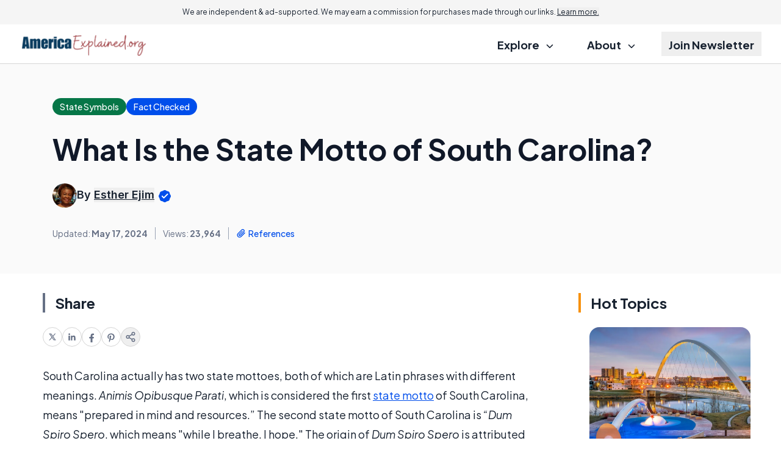

--- FILE ---
content_type: text/html; charset=utf-8
request_url: https://www.google.com/recaptcha/api2/aframe
body_size: 187
content:
<!DOCTYPE HTML><html><head><meta http-equiv="content-type" content="text/html; charset=UTF-8"></head><body><script nonce="HfxIZHikSQTVmxXF4L7qXA">/** Anti-fraud and anti-abuse applications only. See google.com/recaptcha */ try{var clients={'sodar':'https://pagead2.googlesyndication.com/pagead/sodar?'};window.addEventListener("message",function(a){try{if(a.source===window.parent){var b=JSON.parse(a.data);var c=clients[b['id']];if(c){var d=document.createElement('img');d.src=c+b['params']+'&rc='+(localStorage.getItem("rc::a")?sessionStorage.getItem("rc::b"):"");window.document.body.appendChild(d);sessionStorage.setItem("rc::e",parseInt(sessionStorage.getItem("rc::e")||0)+1);localStorage.setItem("rc::h",'1768939407412');}}}catch(b){}});window.parent.postMessage("_grecaptcha_ready", "*");}catch(b){}</script></body></html>